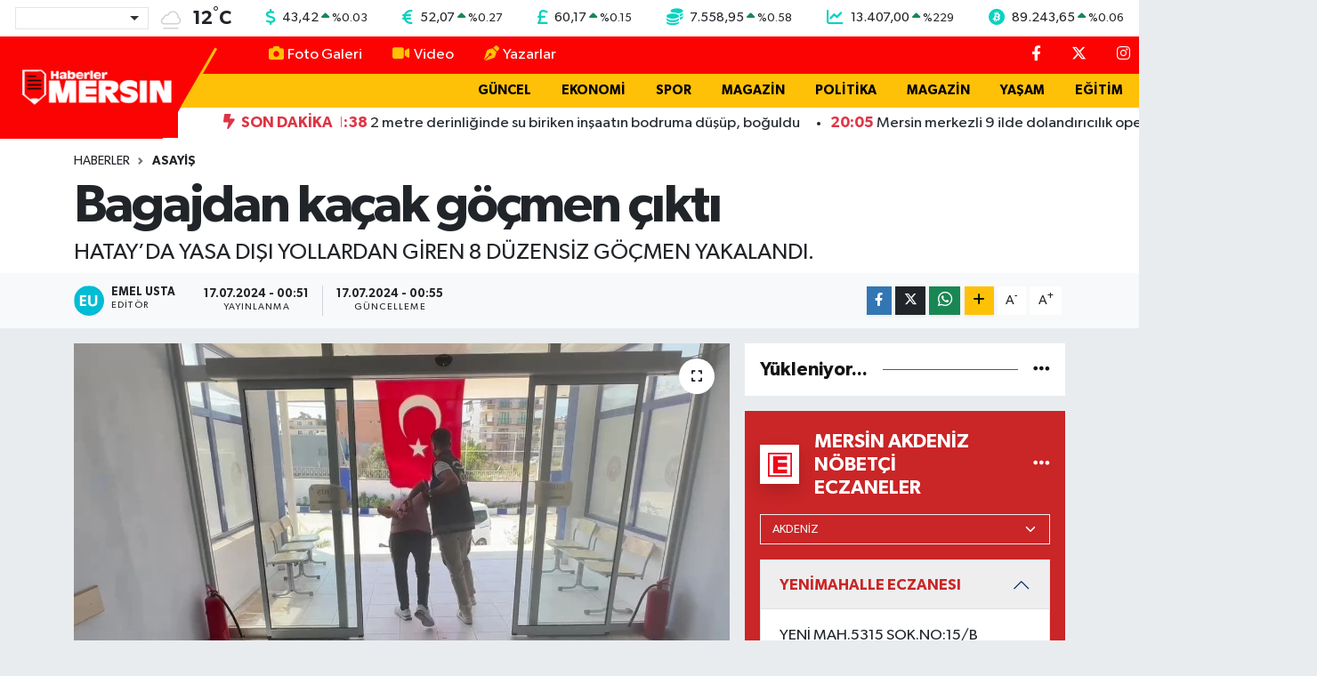

--- FILE ---
content_type: text/html; charset=utf-8
request_url: https://www.google.com/recaptcha/api2/aframe
body_size: 265
content:
<!DOCTYPE HTML><html><head><meta http-equiv="content-type" content="text/html; charset=UTF-8"></head><body><script nonce="cS_5R6gJdo80Gh5apn-P2w">/** Anti-fraud and anti-abuse applications only. See google.com/recaptcha */ try{var clients={'sodar':'https://pagead2.googlesyndication.com/pagead/sodar?'};window.addEventListener("message",function(a){try{if(a.source===window.parent){var b=JSON.parse(a.data);var c=clients[b['id']];if(c){var d=document.createElement('img');d.src=c+b['params']+'&rc='+(localStorage.getItem("rc::a")?sessionStorage.getItem("rc::b"):"");window.document.body.appendChild(d);sessionStorage.setItem("rc::e",parseInt(sessionStorage.getItem("rc::e")||0)+1);localStorage.setItem("rc::h",'1769642697263');}}}catch(b){}});window.parent.postMessage("_grecaptcha_ready", "*");}catch(b){}</script></body></html>